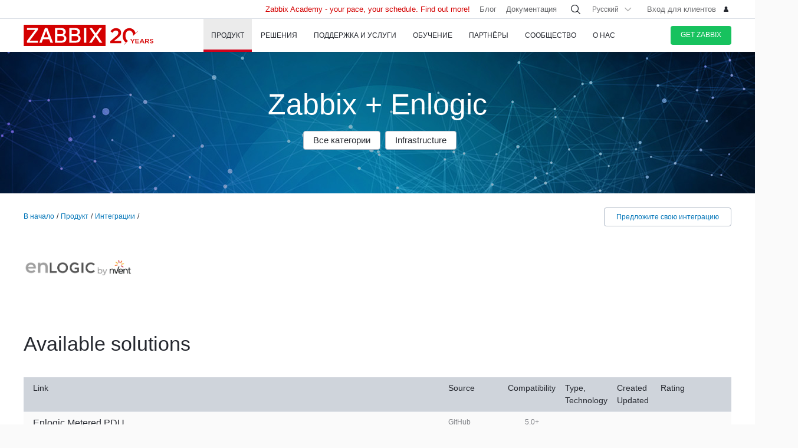

--- FILE ---
content_type: text/html
request_url: https://www.zabbix.com/ru/integrations/enlogic
body_size: 17807
content:
<!DOCTYPE html>
<html lang='ru'>
 <head>
  
<meta charset="utf-8">
  
<title> Enlogic monitoring and integration with Zabbix</title>
  



<link rel="canonical" href="https://www.zabbix.com/ru/integrations/enlogic" />
 
  

<link rel="alternate" hreflang='en' href="/integrations/enlogic" />
<link rel="alternate" hreflang='ja' href="/jp/integrations/enlogic" />
<link rel="alternate" hreflang='zh' href="/cn/integrations/enlogic" /> 
<link rel="alternate" hreflang='es' href="/la/integrations/enlogic" /> 
<link rel="alternate" hreflang="pt" href="/br/integrations/enlogic" /> 
<link rel="alternate" hreflang="de" href="/de/integrations/enlogic" /> 
<link rel="alternate" hreflang="fr" href="/fr/integrations/enlogic" /> 
<link rel="alternate" hreflang="cz" href="/cz/integrations/enlogic" /> 

	<script>
		window.PAGE_LANGUGAE = 'ru';
	</script>

	<!-- Google Tag Manager -->
<script>(function(w,d,s,l,i){w[l]=w[l]||[];w[l].push({'gtm.start':
new Date().getTime(),event:'gtm.js'});var f=d.getElementsByTagName(s)[0],
j=d.createElement(s),dl=l!='dataLayer'?'&l='+l:'';j.async=true;j.src=
'https://www.googletagmanager.com/gtm.js?id='+i+dl;f.parentNode.insertBefore(j,f);
})(window,document,'script','dataLayer','GTM-KRBT62P');</script>
<!-- End Google Tag Manager -->

<link rel="shortcut icon" href="https://assets.zabbix.com/img/favicon.ico"/>


<link href="https://assets.zabbix.com/dist/app.6a643f039fc56a1b32e1.css" rel="stylesheet" type="text/css">

<script src="https://assets.zabbix.com/dist/app.370c71c2703a2011462f.js"></script>

<meta name="format-detection" content="telephone=no">
<meta name="viewport" content="width=device-width, initial-scale=1, maximum-scale=1, user-scalable=no">
<meta name="theme-color" content="#23262D">

<link rel="apple-touch-icon" sizes="120x120" href="https://assets.zabbix.com/img/apple-touch-icon-120x120-precomposed.png">
<link rel="apple-touch-icon" sizes="76x76" href="https://assets.zabbix.com/img/apple-touch-icon-152x152-precomposed.png">
<link rel="apple-touch-icon" sizes="152x152" href="https://assets.zabbix.com/img/apple-touch-icon-152x152-precomposed.png">
<link rel="apple-touch-icon" sizes="180x180" href="https://assets.zabbix.com/img/apple-touch-icon-180x180-precomposed.png">


<link href="https://assets.zabbix.com/css/markup.css" rel="stylesheet" type="text/css">
  

</head>

<body class="with-header">
  
<!-- Google Tag Manager (noscript) -->
<noscript><iframe src="https://www.googletagmanager.com/ns.html?id=GTM-KRBT62P"
height="0" width="0" style="display:none;visibility:hidden"></iframe></noscript>
<!-- End Google Tag Manager (noscript) -->
  
<header id="header">

  	<div class="header-language" style="display: none">
    <div class="header-language__bar">
        <div class="w container">
            <form id="language" action="./">
                <div id="language_title" class="header-language__title">Выберите язык сайта по-умолчанию</div>
                <dl class="language-select">
                    <dt class="language-select__title">
                        <a id="language_toggle" class="js_autohide inherit language-select__anchor" href="#select" data-selector="#language_options">
                          <img class="language-select__icon" src="https://assets.zabbix.com/img/icons/flag_en.svg" alt="en">
                          English
                        </a>
                    </dt>
                    <dd id="language_options" class="language-select__dropdown hidden">
                        <ul class="language-select__list">
                            <li class="language-select__item">
                                <label class="language-select__label">
                                    <input class="language-select__input" type="radio" name="lang" value="jp">
                                    <img class="language-select__icon" src="https://assets.zabbix.com/img/icons/flag_jp.svg" alt="jp">
                                    日本語
                                </label>
                            </li>
                            <li class="language-select__item">
                                <label class="language-select__label">
                                    <input class="language-select__input" type="radio" name="lang" value="cn">
                                    <img class="language-select__icon" src="https://assets.zabbix.com/img/icons/flag_cn.svg" alt="cn">
                                    中文
                                </label>
                            </li>
                            <li class="language-select__item">
                                <label class="language-select__label">
                                    <input class="language-select__input" type="radio" name="lang" value="en">
                                    <img class="language-select__icon" src="https://assets.zabbix.com/img/icons/flag_en.svg" alt="en">
                                    English
                                </label>
                            </li>
                            <li class="language-select__item">
                                <label class="language-select__label">
                                    <input class="language-select__input" type="radio" name="lang" value="ru">
                                    <img class="language-select__icon" src="https://assets.zabbix.com/img/icons/flag_ru.svg" alt="ru">
                                    Русский
                                </label>
                            </li>
                          	<li class="language-select__item">
                                <label class="language-select__label">
                                    <input class="language-select__input" type="radio" name="lang" value="la">
                                    <img class="language-select__icon" src="https://assets.zabbix.com/img/icons/flag_es.svg" alt="la">
									Español&nbsp;(Latinoamérica)
                                </label>
                            </li>
                          	<li class="language-select__item">
                                <label class="language-select__label">
                                    <input class="language-select__input" type="radio" name="lang" value="br">
                                    <img class="language-select__icon" src="https://assets.zabbix.com/img/icons/flag_br.svg" alt="br">
                                    Português&nbsp;(América&nbsp;Latina)
                                </label>
                            </li>
                          
                          	<li class="language-select__item">
                                <label class="language-select__label">
                                    <input class="language-select__input" type="radio" name="lang" value="de">
                                    <img class="language-select__icon" src="https://assets.zabbix.com/img/icons/flags/21x15/svg/DE.svg" alt="de">
                                    Deutsch
                                </label>
                            </li>
                          	<li class="language-select__item">
                                <label class="language-select__label">
                                    <input class="language-select__input" type="radio" name="lang" value="fr">
                                    <img class="language-select__icon" src="https://assets.zabbix.com/img/icons/flags/21x15/svg/FR.svg" alt="fr">
                                    Français
                                </label>
                            </li>
                          	<li class="language-select__item">
                                <label class="language-select__label">
                                    <input class="language-select__input" type="radio" name="lang" value="cz">
                                    <img class="language-select__icon" src="https://assets.zabbix.com/img/icons/flags/21x15/svg/CZ.svg" alt="cz">
                                    Čeština
                                </label>
                            </li>
                        </ul>
                    </dd>
                </dl>
                <button type="button" id="language_button" class="button button-red button-s">Подтвердить</button>
            </form>
        </div>
    </div>
    <script>
        (function(){
            var translates = {
                en: {
                    title: 'Select a default site language',
                    button: 'Confirm'
                },
                ru: {
                    title: 'Выберите язык сайта по-умолчанию',
                    button: 'Подтвердить'
                },
                jp: {
                    title: 'デフォルトのサイト言語を選択してください',
                    button: '確認する'
                },
                cn: {
                    title: '选择默认的网站语言',
                    button: '确认'
                },
                la: {
                    title: 'Seleccione un idioma predeterminado del sitio',
                    button: 'Confirme'
                },
                br: {
                    title: 'Selecione um idioma padrão do site',
                    button: 'Confirme'
                },
                de: {
                    title: 'Select a default site language',
                    button: 'Confirm'
                },
                fr: {
                    title: 'Select a default site language',
                    button: 'Confirm'
                },
                cz: {
                    title: 'Select a default site language',
                    button: 'Confirm'
                },
            };
            var $toggle          = $('#language_toggle'),
                $dropdown        = $('#language_options'),
                $language_title  = $('#language_title'),
                $language_button = $('#language_button')

            $('#language_options input').click(function(event){
                var $input = $(this);

                $toggle.html($input.parent().text());
                $toggle.prepend($input.next('img').clone());
                $toggle.removeClass('active js_autohide');
                $dropdown.addClass('hidden');
                $language_title.text(translates[this.value].title);
                $language_button.text(translates[this.value].button);
            });
            $toggle.click(function(event){
                event.preventDefault();

                if ($toggle.hasClass('active')) {
                    $toggle.removeClass('active js_autohide');
                    $dropdown.addClass('hidden');
                } else {
                    $toggle.addClass('active js_autohide');
                    $dropdown.removeClass('hidden');
                }
            });
        })();
    </script>
</div>

	<div class="header-main">
		<a class="logo" href="/ru/index">Zabbix</a>
				<a class="js_nav action action-l i i-menu i-only hidden" href="#navigation"></a>
	</div>

	<div id="navigation" class="header-nav hidden">
		<div class="w">
			<nav class="nav-main">
				<ul class="nav-list">
                  
<style>
.nav-group .no-link p {
  color: #6b6c6f;
  font-size: 15px;
  text-decoration: none;
  line-height: 1.5;
}      
.nav-group .no-link span {
  line-height: 1.5;
}
.nav-group .rect.no-link {
    margin-top: 4px;
}
</style>
                  
<style>     
@media only screen and (min-width: 768px) {
.subnav-grid {
    padding: 24px 0 48px;
}
.subnav .rect {
    margin-top: 8px;
}
.training-courses.list .rect {
  margin-top: 8px;
}
.nav-group .rect>a>span {
    text-transform: none;
}
.nav-group .rect>span {
    color: #25282F;
  	font-size: 16px;
    text-transform: none;
}
.nav-group .rect>a {
    background: 0 0;
    padding: 4px 20px 5px 32px;
}
.nav-group li {
    padding: 6px 0 0;
  	margin-top: 12px;
}
.rect>a>span {
    height: 70px;
}
.rect-login>a:before {
	background-position: 5px -2px;
}
.nav-group [class*="rect-"] > a:before {
    content: "";
    display: inline-block;
    width: 20px;
    height: 20px;
    background-repeat: no-repeat;
    background-size: 20px auto;
  	background-image: url('https://assets.zabbix.com/img/icons/menu/20x20_sprite.svg');
  	background-position-x: 0;
}
  
	.nav-group .rect-industries > a:before {  background-position-y: 0px;}
	.nav-group .rect-demo > a:before {  background-position-y: -380px;}
	.nav-group .rect-cloud > a:before {  background-position-y: -120px;}
	.nav-group .rect-features > a:before {  background-position-y: -20px;}
	.nav-group .rect-integrations > a:before {  background-position-y: -280px;}
	.nav-group .rect-documentation > a:before {  background-position-y: -160px;}
	.nav-group .rect-enterprise-appliance > a:before {  background-position-y: -420px;}
	.nav-group .rect-case-studies > a:before {  background-position-y: -460px;}
	.nav-group .rect-enterprise-monitoring > a:before {  background-position-y: -240px;}
	.nav-group .rect-nis2 > a:before {  background-position-y: -400px;}
	.nav-group .rect-support > a:before {  background-position-y: -260px;}
	.nav-group .rect-msp > a:before {  background-position-y: -260px;}
	.nav-group .rect-prof-services > a:before {  background-position-y: -660px;}
	.nav-group .rect-login > a:before {  background-position-y: -420px;}
	.nav-group .rect-training-overview > a:before {  background-position-y: -480px;}
	.nav-group .rect-training-core > a:before {  background-position-y: -500px;}
	.nav-group .rect-training-user > a:before {  background-position-y: -600px;}
	.nav-group .rect-training-specialist > a:before {  background-position-y: -580px;}
	.nav-group .rect-training-professional > a:before {  background-position-y: -560px;}
	.nav-group .rect-training-expert > a:before {  background-position-y: -540px;}
	.nav-group .rect-training-extra > a:before {  background-position-y: -620px;}
	.nav-group .rect-training-upgrade > a:before {  background-position-y: -640px;}
	.nav-group .rect-training-exams > a:before {  background-position-y: -520px;}
	.nav-group .rect-training > a:before {  background-position-y: -420px;}
	.nav-group .rect-training_x01_api > a:before {  background-position-y: -740px;}
	.nav-group .rect-training_x02_preprocessing > a:before {  background-position-y: -680px;}
	.nav-group .rect-training_x03_security > a:before {  background-position-y: -760px;}
	.nav-group .rect-training_x04_problem_detection > a:before {  background-position-y: -700px;}
	.nav-group .rect-training_x05_snmp > a:before {  background-position-y: -720px;}
	.nav-group .rect-training_x06_database > a:before {  background-position-y: -780px;}
	.nav-group .rect-training_x07_visualization > a:before {  background-position-y: -820px;}
	.nav-group .rect-training-exam-apply > a:before {  background-position-y: -800px;}
	.nav-group .rect-training-academy > a:before {  background-position-y: -840px;}
	.nav-group .rect-webinar > a:before {  background-position-y: -420px;}
	.nav-group .rect-partners > a:before {  background-position-y: -340px;}
	.nav-group .rect-become-partner > a:before {  background-position-y: -360px;}
	.nav-group .rect-partners-map > a:before {  background-position-y: -200px;}
	.nav-group .rect-distributors > a:before {  background-position-y: -220px;}
	.nav-group .rect-community > a:before {  background-position-y: -340px;}
	.nav-group .rect-events > a:before {  background-position-y: -300px;}
	.nav-group .rect-newsletter > a:before {  background-position-y: -180px;}
	.nav-group .rect-forum > a:before {  background-position-y: -100px;}
	.nav-group .rect-blog > a:before {  background-position-y: -460px;}
	.nav-group .rect-webinars > a:before {  background-position-y: -380px;}
	.nav-group .rect-bugs_features > a:before {  background-position-y: -420px;}
	.nav-group .rect-contribution > a:before {  background-position-y: -40px;}
	.nav-group .rect-developers > a:before {  background-position-y: -140px;}
	.nav-group .rect-education > a:before {  background-position-y: -480px;}
	.nav-group .rect-company > a:before {  background-position-y: -80px;}
	.nav-group .rect-pr > a:before {  background-position-y: -380px;}
	.nav-group .rect-customers > a:before {  background-position-y: -220px;}
	.nav-group .rect-privacy > a:before {  background-position-y: -400px;}
	.nav-group .rect-trademark > a:before {  background-position-y: -320px;}
	.nav-group .rect-strategic-partnership > a:before {  background-position-y: -420px;}
	.nav-group .rect-contact > a:before {  background-position-y: -440px;}
	.nav-group .rect-career > a:before {  background-position-y: -60px;}

.nav-group .menu-tag-red, .footer .menu-tag-red  {
  color: #FFF;
  font-size: 14px;
  font-family: GothamProRegular, sans-serif;
  line-height: 24px;
  border-radius: 4px;
  background: #D40000;
  padding: 2px 6px;
}
.footer .menu-tag-red  {
  font-size: 12px;
  line-height: 20px;
}
.nav-group dd.space-left {
  padding-left: 32px;
}

.nav-group .rect.hoverable:hover {
  background: #fff;
  border-radius: 4px;
  margin: 0 16px 0 -12px;
  padding: 4px 04px 12px;
  position: relative;
  display: inline-block;
}
.nav-group .rect.hoverable, .nav-group .rect.hoverable:hover {
  margin: 0 16px 0 -12px;
  padding: 4px 0 4px 12px;
}
.nav-group .rect.hoverable.active::after,
.nav-group .rect.hoverable:hover::after
  {
  content: "";
  position: absolute;
  top: 50%;
  right: -20px;                   
  transform: translateY(-50%);
  width: 0;
  height: 0;
  border-top: 20px solid transparent;
  border-bottom: 20px solid transparent;
  border-left: 20px solid #ffffff; 
}

.nav-group .rect.hoverable.active  {
  background: #fff;
  border-radius: 4px;
  margin: 0 16px 0 -12px;
  padding: 4px 0 4px 12px;
  position: relative;
  display: inline-block;
}
.nav-group.active {
 background: #fff;
  border-radius: 4px;
  margin: -4px 0 0 -12px;
  padding: 4px 4px 4px 12px;
}
}
</style>
                  
					<li class="nav-item hoverable">
						<a class="js_nav_anchor nav-anchor with-subnav nav-anchor-active" href="/ru/features">
							<span>Продукт</span>
						</a>                      
						<div class="subnav hidden">
							<div class="w">
								<div class="grid subnav-grid">
                                  
                                  										                                  	                                  
									<div class="span span-5 tablet-span-6"> 
										<dl class="nav-group"> 
											<div class="rect no-link mobile-hidden">
                                                  <span>Explore Zabbix</span>
                                        	</div>
											<div class="rect rect-demo">
                                            	<a href="/ru/demo" class="red">
                                                  <span>Zabbix Overview & Demo</span>
                                                  <p>Get a quick technical overview of Zabbix and watch a demo</p>
                                              	</a>
                                        	</div>
											<div class="rect rect-cloud">
                                            	<a href="/ru/cloud" class="red">
                                                  <span>Zabbix Cloud&nbsp;<span class="menu-tag-red">Free trial</span></span>
                                                  <p>Deploy a Zabbix instance with only a few clicks</p>
                                              	</a>
                                        	</div>
											<div class="rect rect-features">
                                            	<a href="/ru/features" class="red">
                                                  <span>Функции Zabbix</span>
                                                  <p>Узнайте, как Zabbix собирает, обрабатывает и визуализирует данные</p>
                                              	</a>
                                        	</div>
											<div class="rect rect-integrations">
                                            	<a href="/ru/integrations" class="red">
                                                  <span>Интеграции</span>
                                                  <p>Изучите список шаблонов мониторинга и интеграций</p>
                                              	</a>
                                        	</div>
											<div class="rect rect-documentation">
                                            	<a href="/ru/manuals" class="red">
                                                  <span>Документация</span>
                                                  <p>Руководство по установке, настройке и запуску Zabbix</p>
                                              	</a>
                                        	</div>
										</dl>
									</div>
                                  										<div class="span span-3 tablet-span-6">
										<dl class="nav-group">
                                          	<div class="rect no-link mobile-hidden">
                                                  <span>Возможности</span>
                                                                                          	</div>

                                                  <dd>
                                                      <ul>
                                                          <li><a href="/ru/network_monitoring">Network</a></li>
                                                          <li><a href="/ru/server_monitoring">Server</a></li>
                                                          <li><a href="/ru/cloud_monitoring">Cloud</a></li>
                                                          <li><a href="/ru/container_monitoring">Container</a></li>
                                                          <li><a href="/ru/vmware_monitoring">VMware</a></li>
                                                          <li><a href="/ru/windows_monitoring">Windows</a></li>
                                                          <li><a href="/ru/iot_monitoring">IoT</a></li>
                                                          <li><a href="/ru/log_monitoring">Log</a></li>
                                                          <li><a href="/ru/integrations?cat=applications">Applications</a></li>
                                                          <li><a href="/ru/integrations?cat=services">Services</a></li>
                                                          <li><a href="/ru/integrations?cat=databases">Database</a></li>
                                                          <li><a href="/ru/capabilities">All capabilities</a></li>
                                                      </ul>
                                                  </dd>

										</dl>
									</div>
									<div class="span span-3 tablet-span-4">
										<dl class="nav-group">
                                          	<div class="rect no-link mobile-hidden">
                                                  <span>О продукте</span>
                                                                                          	</div>
											<dd>
												<ul>
                                                  														<li><a href="/ru/whats_new_7_4">What's new in Zabbix 7.4</a></li>
													<li><a href="/ru/release_notes">Заметки о выпуске</a></li>
													<li><a href="/ru/screenshots">Снимки экрана</a></li>
													<li><a href="/ru/requirements">Требования к системе</a></li>
													<li><a href="/ru/life_cycle_and_release_policy">Жизненный цикл и политика релизов</a></li>
                                                  	<li><a href="/ru/zabbix_security_policy">Политика безопасности</a></li>
                                                  	<li><a href="/ru/security_advisories">Советы по безопасности и CVE</a></li>
													<li><a href="/ru/roadmap">План развития</a></li>
																										<li><a href="/ru/license">Лицензия</a></li>
                                                  	<li><a href="https://support.zabbix.com/secure/Dashboard.jspa">Баги и новая функциональность</a></li>
												</ul>
											</dd>
										</dl>
									</div>
                                    <div class="span span-5 tablet-hidden mobile-hidden">
                                          <style>
.menu-banner {
  border-radius: 4px;
  background: #FFF;
  margin-top: 16px;
  padding: 24px;
  font-size: 16px;
}
.menu-banner h4 {
  font-size: 16px;
}
.menu-banner img {
  margin: 24px 0;
}
</style>

<div>



    
        
        
        
    		  <div> <!-- all countries: show::  ignore:: -->
					
			<div class="menu-banner text">

													              	              		<h4 class="b">Zabbix 7.4 - Less work. More depth.</h4>
Upgrade to the latest version.
				              
      			      					              			      			              
				<a href="/ru/whats_new_7_4">
				  <img width="330" src="https://assets.zabbix.com/img/banners//7.4/zabbix_7_4_design-concept_menu.svg" alt="What’s new →">
				</a>
								  <a href="/ru/whats_new_7_4">What’s new →</a>
							</div>
		  </div> 
        
    
</div>
                                    </div> 
								</div>
								<ul class="grid subbar hidden desktop-hidden mobile-hidden">
									<li class="span span-8"><a href="/ru/download"><span class="s s-download">Скачать Zabbix</span></a></li>
									<li class="span span-8"><a href="/ru/features">Обзор продукта</a></li>
								</ul>
							</div>
						</div>
					</li>
                  
                  
                  
<li class="nav-item hoverable">
						<a class="js_nav_anchor nav-anchor with-subnav " href="/ru/solutions">
							<span>Решения</span>
						</a>
						<div class="subnav hidden">
							<div class="w">
								<div class="grid subnav-grid">
									<div class="span span-5 tablet-span-8"> 
										<dl class="nav-group"> 
											<div class="rect rect-case-studies">
                                            	<a href="/ru/case_studies" class="red">
                                                  <span>Опыт клиентов</span>
                                                  <p>Вдохновляющие примеры внедрения Zabbix другими компаниями</p>
                                              	</a>
                                        	</div>
											<div class="rect rect-enterprise-monitoring">
                                            	<a href="/ru/enterprise_monitoring" class="red">
                                                  <span>Крупные инфраструктуры</span>
                                                  <p>Zabbix - решение корпоративного уровня, оптимизированное для высокой производительности и безопасности</p>
                                              	</a>
                                        	</div>
											<div class="rect rect-nis2">
                                            	<a href="/ru/nis2" class="red">
                                                  <span>NIS2 Compliance</span>
                                                  <p>How Zabbix helps meet the latest security standards</p>
                                              	</a>
                                        	</div>
										</dl>
									</div>
									
									<div class="span span-5 tablet-span-8">
										<dl class="nav-group">

											<div class="rect no-link mobile-hidden">
                                                <span>Solutions for Your Industry</span>
                                                <p>Zabbix helps customers across multiple verticals provide consistent, quality service</p>
                                        	</div>
                                          
                                            <dd class="">
                                                <ul>
                                                    <li><a href="/ru/banking_and_finance">Банки и финансы</a></li>
                                                    <li><a href="/ru/energy_and_chemicals">Химическая и Энергетика</a></li>
                                                    <li><a href="/ru/healthcare_and_medicine">Здравоохранение</a></li>
                                                    <li><a href="/ru/broadcasting_and_telecom">IT и Телекоммуникации</a></li>
                                                  	<li><a href="/ru/it">Information Technology</a></li>
                                                    <li><a href="/ru/retail">Торговля</a></li>
                                                    <li><a href="/ru/aerospace">Аэрокосмическая</a></li>
                                                    <li><a href="/ru/education">Образование</a></li>
                                                    <li><a href="/ru/government">Госуправление</a></li>
                                                    <li><a href="/ru/marketing">Маркетинг</a></li>
                                                  	<li><a href="/ru/solutions">All industries</a></li>
                                                </ul>
                                            </dd>
										</dl>
									</div>
									<div class="span span-1 tablet-span-1">
                                  	</div>
                                  	                                      <div class="span span-5 tablet-hidden mobile-hidden">
                                        	<style>
.menu-banner {
  border-radius: 4px;
  background: #FFF;
  margin-top: 16px;
  padding: 24px;
  font-size: 16px;
}
.menu-banner h4 {
  font-size: 16px;
}
.menu-banner img {
  margin: 24px 0;
}
</style>

<div>



    
        
        
        
        
    		  <div> <!-- all countries: show::  ignore:: -->
					
			<div class="menu-banner text">

													              	              		<h4 class="b">
Try Zabbix Cloud with a free trial
</h4>
Deploy Zabbix easily!
				              
      			      					              			      			              
				<a href="/ru/cloud">
				  <img width="330" src="https://assets.zabbix.com/img/banners/cloud_menu_320x185.png" alt="Find out more →">
				</a>
								  <a href="/ru/cloud">Find out more →</a>
							</div>
		  </div> 
    
</div>
                                      </div> 
                                  	                                  
								</div>
								<ul class="grid subbar hidden desktop-hidden mobile-hidden">
									<li class="span span-8"><a href="/ru/download"><span class="s s-download">Скачать Zabbix</span></a></li>
									<li class="span span-8"><a href="/ru/features">Обзор продукта</a></li>
								</ul>
							</div>
						</div>
					</li>
                  
                  
<li class="nav-item hoverable">
						<a class="js_nav_anchor nav-anchor with-subnav " href="/ru/services">
							<span>Поддержка и Услуги</span>
						</a>
						<div class="subnav hidden">
							<div class="w">
								<div class="grid subnav-grid">
                                  


									<div class="span span-5 tablet-span-8">
										<dl class="nav-group">
                                        	<div class="rect rect-prof-services">
                                            	<a href="/ru/services" class="red">
                                                  <span>Все услуги</span>
                                                  <p>Широкий выбор профессиональных услуг - от консалтинга до решения "под ключ"</p>
                                              	</a>
                                        	</div>
											<dd class="space-left">
												<ul>
													<li><a href="/ru/consulting">Консалтинг</a></li>
													<li><a href="/ru/turn_key_solution">Решения «под ключ»</a></li>
													<li><a href="/ru/template_building_services">Создание шаблонов</a></li>
													<li><a href="/ru/upgrade_services">Обновление</a></li>
													<li><a href="/ru/development_services">Услуги разработки</a></li>
																										<li><a href="/ru/integration_services">Услуги интеграции</a></li>
                                                  	<li><a href="/ru/migration_services">Migration</a></li>
												</ul>
											</dd>
										</dl>
									</div>
                                  	<div class="span span-1 tablet-hidden">
                                  	</div>
									<div class="span span-5 tablet-span-8"> 
										<dl class="nav-group"> 
											<div class="rect rect-support">
                                            	<a href="/ru/support" class="red">
                                                  <span>Техническая поддержка&nbsp;<span class="menu-tag-red">24/7 help</span></span>
                                                  <p>Положитесь на оперативную помощь и устранение проблем технической командой Zabbix</p>
                                              	</a>
                                                                                        	</div>
										</dl>
										<dl class="nav-group"> 
											<div class="rect rect-prof-services">
                                            	<a href="/ru/msp" class="red">
                                                  <span>Zabbix for MSP</span>
                                                  <p>Zabbix as a technical support service for Managed Service Providers</p>
                                              	</a>

                                        	</div>
                                            <dd class="space-left">
                                                <ul>
                                                    <li><a href="/ru/msp#support_tiers">Technical Support for MSP</a></li>
                                                </ul>
                                            </dd>
										</dl>
									</div>
                                  	<div class="span span-1 tablet-hidden">
                                  	</div>
									<div class="span span-4 tablet-hidden">
										<div class="rect rect-login tablet-hidden" style="margin-top: 16px;">
											<a href="https://support.zabbix.com/servicedesk" class="red"><span>Вход для клиентов</span></a>
										</div>
									</div>
                                    								</div>
								<ul class="grid subbar hidden desktop-hidden mobile-hidden">
									<li class="span span-8"><a href="/ru/download"><span class="s s-download">Скачать Zabbix</span></a></li>
									<li class="span span-8"><a href="/ru/features">Обзор продукта</a></li>
								</ul>
							</div>
						</div>
					</li>
                  
                  
<li class="nav-item hoverable training">
						<a class="js_nav_anchor nav-anchor with-subnav " href="/ru/training">
							<span>Обучение</span>
						</a>
						<div class="subnav hidden">
							<div class="w">
								<div class="grid subnav-grid">
									<div class="span span-5 tablet-span-5"> 
										<dl class="nav-group"> 
                                            <div class="rect rect-training-overview">
                                                <a href="/ru/training" class="red">
                                                  <span>Обзор курсов</span>
                                                  <p>Освойте мониторинг с Zabbix под руководством опытного тренера</p>
                                                </a>
                                            </div>
                                            <dd class="space-left">
                                                <ul>
                                                    <li><a href="/ru/training?full_list=true#training_schedule">Расписание</a></li>
                                                                                                                                                                                                                                                                        <li><a href="/ru/training#faq">Часто задаваемые вопросы</a></li>
                                                    <li><a href="/ru/certificate_check">Проверка сертификата</a></li>
                                                    <li><a href="/ru/forms/training_application_form">Записаться на курс</a></li>
                                                </ul>
                                            </dd>
                                      	</dl>
                                      	<dl class="nav-group"> 
                                            <div class="rect rect-training-academy">
                                                <a href="https://academy.zabbix.com" class="red" target="_blank">
                                                  <span>Zabbix Academy&nbsp;<span class="menu-tag-red">New</span></span>
                                                  <p>Your pace. Your schedule. Learn Zabbix your way.</p>
                                                </a>
                                            </div>
										</dl>
									</div>

                                  	<div class="span span-1 tablet-hidden"> 
                                  	</div>
                                  
									                                    <div class="span span-5 tablet-span-5 training-groups" >
                                      <dl class="nav-group">
                                        <div class="rect hoverable rect-training-core active">
                                          <a href="/ru/training_courses_core" class="red">
                                            <span>Курсы</span>
                                            <p>Многоуровневая программа дает пошаговые практические знания</p>
                                          </a>
                                        </div>
                                        <div class="rect hoverable rect-training-upgrade ">
                                          <a href="/ru/training_courses_upgrade" class="red">
                                            <span>Upgrade Courses</span>
                                            <p>Get up to speed with the latest Zabbix LTS features in just one day</p>
                                          </a>
                                        </div>
                                        <div class="rect hoverable rect-training-extra ">
                                          <a href="/ru/training_courses_extra" class="red">
                                            <span>Спецкурсы</span>
                                            <p>Однодневные интенсивы для глубокого изучения одной конкретной темы</p>
                                          </a>
                                        </div>
                                        <div class="rect hoverable rect-training-exams">
                                          <a href="/ru/exams" class="red">
                                            <span>Экзамены</span>
                                            <p>Подтвердите свои знания, пройдя тест и получив официальный сертификат</p>
                                          </a>
                                        </div>
                                      </dl>
                                    </div>

                                    <div class="span span-5 tablet-hidden mobile-hidden training-banner">
                                        <style>
.menu-banner {
  border-radius: 4px;
  background: #FFF;
  margin-top: 16px;
  padding: 24px;
  font-size: 16px;
}
.menu-banner h4 {
  font-size: 16px;
}
.menu-banner img {
  margin: 24px 0;
}
</style>

<div>



    
        
    		  <div> <!-- all countries: show::  ignore:: -->
					
			<div class="menu-banner text">

													              	              		<h4 class="b">
Zabbix Academy is launched!
</h4>
Your pace. Your schedule.
				              
      			      					              			      			              
				<a href="https://academy.zabbix.com">
				  <img width="330" src="https://assets.zabbix.com/img/banners/academy_320x185.jpg" alt="Find out more →">
				</a>
								  <a href="https://academy.zabbix.com">Find out more →</a>
							</div>
		  </div> 
        
        
        
    
</div>
                                    </div>
                                  
																		<div class="span span-5 tablet-span-6 training-courses list">
                                      
										<dl class="nav-group rect-training-core hidden ">
                                          	<div class="rect rect-training-user">
                                                <a href="/ru/training_user" class="red">
                                                  <span>Сертифицированный пользователь</span>
                                                  <p>The first step on the Zabbix training ladder</p>
                                                </a>
                                          	</div>
                                          	<div class="rect rect-training-specialist">
                                                <a href="/ru/training_specialist" class="red">
                                                  <span>Сертифицированный специалист&nbsp;<span class="menu-tag-red">Popular</span></span>
                                                  <p>Perfect for techies managing
Zabbix instances</p>
                                                </a>
                                          	</div>
                                          	<div class="rect rect-training-professional">
                                                <a href="/ru/training_professional" class="red">
                                                  <span>Сертифицированный профессионал</span>
                                                  <p>Boost your utilization
and configuration skills</p>
                                                </a>
                                          	</div>
                                          	<div class="rect rect-training-expert">
                                                <a href="/ru/training_expert" class="red">
                                                  <span>Сертифицированный эксперт</span>
                                                  <p>When you think you know
Zabbix inside and out</p>
                                                </a>
                                          	</div>
                                      	</dl>
                                      
                                      	<dl class="nav-group rect-training-upgrade hidden">
                                          	<div class="rect rect-training-specialist">
                                                <a href="/ru/training_specialist_upgrade" class="red">
                                                  <span>Сертифицированный специалист - Upgrade</span>
                                                  <p>For Certified Specialists who want to keep up with new releases</p>
                                                </a>
                                          	</div>
                                          	<div class="rect rect-training-professional">
                                                <a href="/ru/training_professional_upgrade" class="red">
                                                  <span>Сертифицированный профессионал - Upgrade</span>
                                                  <p>Merge the top features from ZCS and ZCP upgrades</p>
                                                </a>
                                          	</div>
                                          	<div class="rect rect-training-expert">
                                                <a href="/ru/training_expert_upgrade" class="red">
                                                  <span>Certified Expert Upgrade</span>
                                                  <p>Keep your Zabbix Certified Expert certificate up to date</p>
                                                </a>
                                          	</div>
                                      	</dl>
                                          
                                      	<dl class="nav-group rect-training-extra hidden">
											<div class="rect rect-training_x07_visualization">
                                                <a href="/ru/training_x07_visualization" class="red">
                                                  <span>Mastering Zabbix graphs and dashboards&nbsp;<span class="menu-tag-red">New</span></span>
                                                </a>
                                          	</div>
											<div class="rect rect-training_x06_database">
                                                <a href="/ru/training_x06_database" class="red">
                                                  <span>Database Monitoring</span>
                                                </a>
                                          	</div>
                                          	<div class="rect rect-training_x02_preprocessing">
                                                <a href="/ru/training_x02_preprocessing" class="red">
                                                  <span>Улучшенная предобработка значений в Zabbix</span>
                                                </a>
                                          	</div>
                                          	<div class="rect rect-training_x04_problem_detection">
                                                <a href="/ru/training_x04_problem_detection" class="red">
                                                  <span>Комплексное обнаружение проблем и аномалий с помощью Zabbix</span>
                                                </a>
                                          	</div>                                          
                                          	<div class="rect rect-training_x05_snmp">
                                                <a href="/ru/training_x05_snmp" class="red">
                                                  <span>SNMP Monitoring</span>
                                                </a>
                                          	</div>
                                          	<div class="rect rect-training_x01_api">
                                                <a href="/ru/training_x01_api" class="red">
                                                  <span>Автоматизация и интеграция с Zabbix API</span>
                                                </a>
                                          	</div>
                                          	<div class="rect rect-training_x03_security">
                                                <a href="/ru/training_x03_security" class="red">
                                                  <span>Расширенное управление безопасностью в Zabbix</span>
                                                </a>
                                          	</div>
                                      	</dl>
                                          
										<dl class="nav-group rect-training-exams bottom">
                                          	<div class="rect rect-training-user">
                                                <a href="/ru/exam_zcu" class="red">
                                                  <span>Сертифицированный пользователь</span>
                                                </a>
                                          	</div>
                                          	<div class="rect rect-training-specialist">
                                                <a href="/ru/exam_zcs" class="red">
                                                  <span>Сертифицированный специалист</span>
                                                </a>
                                          	</div>
                                          	<div class="rect rect-training-professional">
                                                <a href="/ru/exam_zcp" class="red">
                                                  <span>Сертифицированный профессионал</span>
                                                </a>
                                          	</div>
                                          	<div class="rect rect-training-exam-apply">
                                                <a href="/ru/forms/training_exam_application_form" class="red">
                                                  <span>Записаться на экзамен</span>
                                                </a>
                                          	</div>
                                      	</dl>

									</div>

								</div>
								<ul class="grid subbar hidden desktop-hidden mobile-hidden">
									<li class="span span-8"><a href="/ru/download"><span class="s s-download">Скачать Zabbix</span></a></li>
									<li class="span span-8"><a href="/ru/features">Обзор продукта</a></li>
								</ul>
							</div>
						</div>
					</li>


<script>

/* Show / hide course lists on hover ---------------------------------------- */
document.addEventListener('DOMContentLoaded', () => {

  const leftColumn      = document.querySelector('.training-groups');
  const coursesListWrap = document.querySelector('.training-courses.list');
  if (!leftColumn || !coursesListWrap) return;

  const leftCards       = leftColumn.querySelectorAll('.rect.hoverable');
  const defaultCard     = leftCards[0];
  const allCourseLists  = coursesListWrap.querySelectorAll('dl.nav-group');

  // NEW: banner element to toggle
  const trainingBanner  = document.querySelector('.span.span-5.tablet-hidden.mobile-hidden.training-banner');

  // Helpers

  // Set wrapper vertical-align according to the active <dl>
  const updateWrapperAlign = (activeDl) => {
    if (!activeDl) return;                       // safety guard
    if (activeDl.classList.contains('bottom')) {
      coursesListWrap.style.verticalAlign = 'bottom';
    } else {
      coursesListWrap.style.verticalAlign = 'top';
    }
  };

  const clearActiveCards = () =>
    leftCards.forEach(c => c.classList.remove('active'));

  const hideAllLists = () =>
    allCourseLists.forEach(dl => {
      dl.classList.add('hidden');
      dl.classList.remove('active');
    });

  const showDefault = () => {
    hideAllLists();
    leftCards.forEach(card => card.classList.remove('active'));
    // NEW: reveal banner when returning to default state
    if (trainingBanner) trainingBanner.classList.remove('hidden');
  };
  showDefault();

  // Hover logic for cards in the left column
  leftCards.forEach(card => {
    card.addEventListener('pointerenter', () => {
      const marker = [...card.classList].find(c => c.startsWith('rect-training-'));
      if (!marker) return;

      clearActiveCards();
      card.classList.add('active');

      hideAllLists();
      const targetDl = coursesListWrap.querySelector(`dl.${marker}`);
      if (targetDl) {
        targetDl.classList.remove('hidden');
        targetDl.classList.add('active');
        updateWrapperAlign(targetDl);
      }

      // NEW: hide banner while hovering any .rect.hoverable
      if (trainingBanner) trainingBanner.classList.add('hidden');
    });
  });

  // Restore default ONLY when pointer is outside BOTH columns
  const restoreDefaultIfNeeded = () => {
    setTimeout(() => {
      const overLeft  = leftColumn.matches(':hover');
      const overRight = coursesListWrap.matches(':hover');
      if (!overLeft && !overRight) showDefault(); // showDefault will also unhide the banner
    }, 0);
  };

  leftColumn.addEventListener('mouseleave',      restoreDefaultIfNeeded);
  coursesListWrap.addEventListener('mouseleave', restoreDefaultIfNeeded);
});
</script>

                  
<li class="nav-item hoverable">
						<a class="js_nav_anchor nav-anchor with-subnav " href="/ru/partners">
							<span>Партнёры</span>
						</a>
						<div class="subnav hidden">
							<div class="w">
								<div class="grid subnav-grid">
									<div class="span span-5 tablet-span-8"> 
										<dl class="nav-group"> 
                                        <div class="rect rect-partners">
                                                                                            <a href="/ru/partners" class="red"><span>Партнёрская программа</span><p>Партнерская сеть, обеспечивающая поддержку и обучение по всему миру</p></a>
                                                                                    </div>
                                        <div class="rect rect-become-partner">
                                            <a href="/ru/partnership" class="red">
                                              <span>Станьте партнёром</span>
                                              <p>Присоединяйтесь и получите международно признанный статус и поддержку от Zabbix</p>
                                            </a>
                                        </div>
                                        <dd class="space-left">
                                            <ul>
                                                <li><a href="/ru/forms/become_partner">Partner Application form</a></li>
                                            </ul>
                                        </dd> 
										</dl>
                                      
									</div>
                                  	<div class="span span-1 tablet-hidden">
                                  	</div>
									<div class="span span-5 tablet-span-8"> 
										<dl class="nav-group"> 
                                        
                                                                                  	<div class="rect rect-partners-map">
                                            	<a href="/ru/partners#map_of_partners" class="red"><span>Карта партнёров</span><p>Используйте геокарту, чтобы найти ближайшего партнера Zabbix</p></a>
                                          	</div>
                                                                                  
                                        <dd class="space-left">
                                            <ul>
                                                <li><a href="/ru/partners#partners_list">Find a partner</a></li>
                                              	<li class="mobile-hidden"></li>
                                            </ul>
                                        </dd> 
                                          
                                        <div class="rect rect-distributors">
                                            <a href="/ru/distributors" class="red">
                                              <span>Дистрибьютеры</span>
                                              <p>Поддержка Zabbix в укреплении позиций компании на новых рынках</p>
                                            </a>
                                        </div>
										</dl>
									</div>
                                    <div class="span span-5 tablet-hidden mobile-hidden">
                                       	<style>
.menu-banner {
  border-radius: 4px;
  background: #FFF;
  margin-top: 16px;
  padding: 24px;
  font-size: 16px;
}
.menu-banner h4 {
  font-size: 16px;
}
.menu-banner img {
  margin: 24px 0;
}
</style>

<div>



    
        
        
    		  <div> <!-- all countries: show::  ignore:: -->
					
			<div class="menu-banner text">

													              	              		<h4 class="b">
Become a Zabbix Partner
</h4>
Extend our global network
				              
      			      					              			      			              
				<a href="/ru/partnership">
				  <img width="330" src="https://assets.zabbix.com/img/banners/og/partners2_menu_320x185.jpg" alt="Apply →">
				</a>
								  <a href="/ru/partnership">Apply →</a>
							</div>
		  </div> 
        
        
    
</div>
                                  	</div>
								</div>
								<ul class="grid subbar hidden desktop-hidden mobile-hidden">
									<li class="span span-8"><a href="/ru/download"><span class="s s-download">Скачать Zabbix</span></a></li>
									<li class="span span-8"><a href="/ru/features">Обзор продукта</a></li>
								</ul>
							</div>
						</div>
					</li>

<li class="nav-item hoverable">
						<a class="js_nav_anchor nav-anchor with-subnav " href="/ru/community">
							<span>Сообщество</span>
						</a>
						<div class="subnav hidden">
							<div class="w">
								<div class="grid subnav-grid">

									<div class="span span-5 tablet-span-8"> 
										<dl class="nav-group"> 
                                            <div class="rect no-link mobile-hidden">
                                                  <span>Community Engagement</span>
                                            </div>
											<div class="rect rect-forum">
                                            	<a href="https://www.zabbix.com/forum" class="red">
                                                  <span>Форум</span>
                                                  <p>Присоединяйтесь к сотням активных пользователей, учитесь и помогайте другим</p>
                                              	</a>
                                        	</div>
											<div class="rect rect-contribution">
                                            	<a href="/ru/contribute" class="red">
                                                  <span>Contribute to Zabbix</span>
                                                  <p>Engage with Zabbix - submit plugins, localize content, and more</p>
                                              	</a>
                                        	</div>
											<div class="rect rect-developers">
                                            	<a href="/ru/developers" class="red">
                                                  <span>Разработчики</span>
                                                  <p>Узнайте, как вы можете сделать вклад в разработку Zabbix</p>
                                              	</a>
                                        	</div>
											<div class="rect rect-education">
                                            	<a href="/ru/educational_movement" class="red">
                                                  <span>Educational Movement</span>
                                                  <p>Support for students, professors, and universities</p>
                                              	</a>
                                        	</div>
											<div class="rect rect-community">
                                            	<a href="/ru/community" class="red">
                                                  <span>Сообщество</span>
                                                  <p>Общайтесь с сообществом и совершенствуйте свои знания о Zabbix</p>
                                              	</a>
                                        	</div>
										</dl>
									</div>

									<div class="span span-5 tablet-span-8"> 
										<dl class="nav-group">
											<div class="rect no-link mobile-hidden">
                                                  <span>Learning & Updates</span>
                                            </div>
											<div class="rect rect-events">
                                            	<a href="/ru/events" class="red">
                                                  <span>Мероприятия&nbsp;<span class="menu-tag-red">Meet us</span></span>
                                                  <p>Участвуйте в онлайн и офлайн мероприятиях Zabbix на разных языках</p>
                                              	</a>
                                        	</div>
                                          	<div class="rect rect-webinars">
                                            	<a href="/ru/webinars" class="red">
                                                  <span>Webinars</span>
                                                  <p>Присоединяйтесь к бесплатным вебинарам на разных языках на разные темы о Zabbix</p>
                                              	</a>
                                          	</div>
											<div class="rect rect-blog">
                                            	<a href="https://blog.zabbix.com/" class="red">
                                                  <span>Блог</span>
                                                  <p>Читайте технические инструкции, примеры из практики и обзоры новых функций</p>
                                              	</a>
                                        	</div>
											<div class="rect rect-newsletter">
                                            	<a href="/ru/subscribe" class="red">
                                                  <span>Новостная рассылка</span>
                                                  <p>Подпишитесь на рассылку новостей Zabbix и будьте в курсе последних событий.</p>
                                              	</a>
                                        	</div>

																					</dl>
									</div>
                                  	<div class="span span-1 tablet-hidden">
                                  	</div>
                                    <div class="span span-5 tablet-hidden mobile-hidden">
                                        <style>
.menu-banner {
  border-radius: 4px;
  background: #FFF;
  margin-top: 16px;
  padding: 24px;
  font-size: 16px;
}
.menu-banner h4 {
  font-size: 16px;
}
.menu-banner img {
  margin: 24px 0;
}
</style>

<div>



    
        
    		  <div> <!-- all countries: show::  ignore:: -->
					
			<div class="menu-banner text">

													              	              		<h4 class="b">
Zabbix Academy is launched!
</h4>
Your pace. Your schedule.
				              
      			      					              			      			              
				<a href="https://academy.zabbix.com">
				  <img width="330" src="https://assets.zabbix.com/img/banners/academy_320x185.jpg" alt="Find out more →">
				</a>
								  <a href="https://academy.zabbix.com">Find out more →</a>
							</div>
		  </div> 
        
        
        
    
</div>
                                    </div>
								</div>
								<ul class="grid subbar hidden desktop-hidden mobile-hidden">
									<li class="span span-8"><a href="/ru/download"><span class="s s-download">Скачать Zabbix</span></a></li>
									<li class="span span-8"><a href="/ru/features">Обзор продукта</a></li>
								</ul>
							</div>
						</div>
					</li>

<li class="nav-item hoverable">
						<a class="js_nav_anchor nav-anchor with-subnav " href="/ru/about">
							<span>О нас</span>
						</a>
						<div class="subnav hidden">
							<div class="w">
								<div class="grid subnav-grid">

									<div class="span span-5 tablet-span-8"> 
										<dl class="nav-group"> 
                                            <div class="rect no-link mobile-hidden">
                                                  <span>Policies & Media</span>
                                            </div>
											<div class="rect rect-pr">
                                            	<a href="/ru/pressroom" class="red">
                                                  <span>Пресс-релизы</span>
                                                  <p>Ознакомьтесь с новыми партнерами, релизами и важными событиями</p>
                                              	</a>
                                        	</div>
											<div class="rect rect-trademark">
                                            	<a href="/ru/trademark" class="red">
                                                  <span>Товарно-знаковая политика</span>
                                                  <p>Логотип Zabbix и его использование</p>
                                              	</a>
                                        	</div>
											<div class="rect rect-privacy">
                                            	<a href="/ru/privacy_policy" class="red">
                                                  <span>Политика конфиденциальности</span>
                                                  <p>Изучите юридическую часть</p>
                                              	</a>
                                        	</div>
											<div class="rect rect-strategic-partnership">
                                            	<a href="/ru/strategic_partnership" class="red">
                                                  <span>Стратегическое партнёрство</span>
                                                  <p>Сотрудничество с ведущими ИТ-компаниями</p>
                                              	</a>
                                        	</div>


										</dl>
									</div>
									<div class="span span-5 tablet-span-8">
										<dl class="nav-group">
                                            <div class="rect no-link mobile-hidden">
                                                  <span>Our Company</span>
                                            </div>
											<div class="rect rect-company">
                                            	<a href="/ru/about" class="red">
                                                  <span>Компания</span>
                                                  <p>Познакомьтесь с компанией Zabbix и руководящим составом</p>
                                              	</a>
                                        	</div>
											<div class="rect rect-career">
                                            	<a href="/ru/career" class="red">
                                                  <span>Вакансии&nbsp;<span class="menu-tag-red">We’re hiring</span></span>
                                                  <p>Начните свою карьеру в Zabbix</p>
                                              	</a>
                                        	</div>
											<div class="rect rect-customers">
                                            	<a href="/ru/users" class="red">
                                                  <span>Клиенты и пользователи</span>
                                                  <p>Получите информацию о клиентах Zabbix</p>
                                              	</a>
                                        	</div>
											<div class="rect rect-contact">
                                            	<a href="/ru/contact" class="red">
                                                  <span>Напишите нам</span>
                                                  <p>Свяжитесь с офисами Zabbix по всему миру</p>
                                              	</a>
                                        	</div>
										</dl>
									</div>
                                  	<div class="span span-1 tablet-hidden">
                                  	</div>
                                     <div class="span span-5 tablet-hidden mobile-hidden">
                                       	<style>
.menu-banner {
  border-radius: 4px;
  background: #FFF;
  margin-top: 16px;
  padding: 24px;
  font-size: 16px;
}
.menu-banner h4 {
  font-size: 16px;
}
.menu-banner img {
  margin: 24px 0;
}
</style>

<div>



    
    		  <div> <!-- all countries: show::  ignore:: -->
					
			<div class="menu-banner text">

													              	              		<h4 class="b">
Join our global team!
</h4>
Shape the future of monitoring
				              
      			      					              			      			              
				<a href="/ru/career">
				  <img width="330" src="https://assets.zabbix.com/img/banners/zabbix_team_320x185.png" alt="Explore opportunities →">
				</a>
								  <a href="/ru/career">Explore opportunities →</a>
							</div>
		  </div> 
        
        
        
        
    
</div>
                                  	</div> 

								</div>
								<ul class="grid subbar hidden desktop-hidden mobile-hidden">
									<li class="span span-8"><a href="/ru/download"><span class="s s-download">Скачать Zabbix</span></a></li>
									<li class="span span-8"><a href="/ru/features">Обзор продукта</a></li>
								</ul>
							</div>
						</div>
					</li>
				</ul>
			</nav>

<nav class="nav-bar">
				<div class="w container">
					<a class="button button-green button-tour" href="/ru/zabbix_cloud">Get Zabbix</a>
                  	                  
					<ul class="nav-ext">
                                     
	



	<!-- Topline banners start -->
  	
        
			                                        			<li>   
              	  <a class="flash mobile-hidden" target="_blank" href="https://academy.zabbix.com?utm_campaign=zabbix_academy&amp;utm_source=website&amp;utm_medium=topline">Zabbix Academy - your pace, your schedule. Find out more!</a> <!-- all countries: show::  ignore:: -->
                          
		  	    <!-- Topline banners end -->						<li><a href="https://blog.zabbix.com/">Блог</a></li>
						<li><a href="/ru/manuals">Документация</a></li>
					</ul>

                  	<div id="search-icon">
	  					<a href="#" aria-label="Search"></a>
                    </div>

                  
                  <dl class="nav-languages">
                        <dt><a class="js_language" href="#languages"><span>Русский</span></a></dt>
                        <dd id="languages" class="hidden">
                            <ul>
                                <li><a href="/integrations/enlogic" data-lang='en'>English (US)</a></li>
                                <li><a href="/jp/integrations/enlogic" data-lang="jp">日本語</a></li>
								<li><a href="/cn/integrations/enlogic" data-lang="cn">中文</a></li>
                              	<li><a href="/la/integrations/enlogic" data-lang='la'>Español&nbsp;(LA)</a></li>
                              	<li><a href="/br/integrations/enlogic" data-lang='br'>Português&nbsp;(BR)</a></li>
                              	<li><a href="/de/integrations/enlogic" data-lang='de'>Deutsch</a></li>
                              	<li><a href="/fr/integrations/enlogic" data-lang='fr'>Français</a></li>
                              	                                                                <li><a href="/cz/integrations/enlogic" data-lang='cz'>Czech</a></li>                             </ul>
                        </dd>
                  </dl>

					<ul class="nav-user">
												<li><a href="https://support.zabbix.com/servicedesk" target="_blank"><span class="i i-user i-s">Вход для клиентов</span></a></li>
					</ul>
				</div>
			</nav>
		</div>
	</div>  
	<script>
		app.header.scripts();
	</script>
  

  <section id="search" class="header-search hidden">
    <div class="w container">
      <form id="searchForm">
        <fieldset>
          <input class="search-input" type="text" id="searchQuery" placeholder="Type what are you looking for" autocomplete="off">
          <!-- <button class="search-submit" type="submit">&nbsp;</button> -->
          <a class="js_trigger action action-l i i-remove i-only" href="#remove" data-selector=".js_find"></a>
        </fieldset>
      </form>
    </div>
  </section>
  
<script>
  var searchSection = document.getElementById('search');
  var searchQueryInput = document.getElementById('searchQuery');
  var searchForm = document.getElementById('searchForm');
  var searchIcon = document.getElementById('search-icon');
  var trigger = document.querySelector('.js_trigger');

  function toggleSearchVisibility() {
    searchSection.classList.toggle('hidden');
  }

  searchIcon.addEventListener('click', function(event) {
    event.preventDefault();
    toggleSearchVisibility();
    searchQueryInput.focus();
  });

  trigger.addEventListener('click', function(event) {
    event.preventDefault();
    searchSection.classList.add('hidden');
  });

  searchForm.addEventListener('submit', function(event) {
    event.preventDefault(); 
    var actionUrl = '/ru/search_web?query=' + encodeURIComponent(searchQueryInput.value);
    window.location.href = actionUrl;
  });
  
  function toggleSearchVisibility() {
    searchSection.classList.toggle('hidden');
    if (!searchSection.classList.contains('hidden')) {
      searchQueryInput.focus();
    }
  }

  document.addEventListener('keydown', function(event) {
    if (event.ctrlKey && event.shiftKey && event.key === 'F') {
      event.preventDefault();
      toggleSearchVisibility();
    }

    if (event.key === 'Escape') {
      if (!searchSection.classList.contains('hidden')) {
        event.preventDefault();
        searchSection.classList.add('hidden');
      }
    }
  });
</script>






  
  
  
  
  
</header>

<!-- INDEX:CONTENT_BEGIN -->

<!--INDEX:SECTION:Integrations-->

<style>
    .category-button {
        padding: 4px 16px;
        background-color: #fff;
        color: #25282F;
        font-size: 15px;
        display: inline-block;
    }

    .category-button:hover, .category-button:focus, .category-button:active, .category-button.active {
        background-color: #0275B8;
        color: #FFF !important;
    }

    a.card:hover, a.card:active, a.card:focus {
        border-color: #B0BAC7;
    }

    .grid-space-category > .span {
        margin-left: 8px;
        margin-bottom: 12px;
    }

    .card-integration {
        font-size: 14px;
        text-align: center;
        height: 114px;
    }

    .dimmed {
        opacity: .3;
    }

    .dimmed:hover {
        opacity: 1;
    }

    .card-textlogo {
        font-size: 30px;
        color: #2069b7;
        text-align: left;
        justify-content: left;
        display: flex;
        height: 82px;
    }

    .link_tag {
        padding: 2px 6px;
        margin-bottom: 4px;
        font-size: 11px;
        color: #fff;
        border: 0;
        border-radius: 0;
    }

    .tag_official {
        background-color: #17C25E; /* #2196f3; */

    }

    .tag_partner {
        background-color: #0275B8;
    }

    .tag_popular {
        background-color: #FF9800;
    }

    .tag_new {
        color: inherit;
        padding: 1px 5px;
        background-color: #fff;
        border: 1px solid #B0BAC7;
    }

    .tag_not_maintained {
        color: inherit;
        background-color: #f3dcdc;
        border-color: #f3dcdc;
    }

    @media only screen and (min-width: 960px) {
        .solutions-list > .shuffle-item {
            width: 20%;
        }

        .card-integration figure svg, .card-integration figure img {
            max-width: 136px;
            height: auto;
        }
    }

    @media only screen and (min-width: 768px) and (max-width: 959px) {
        .solutions-list > .shuffle-item {
            width: 33.33%;
        }

        .card-integration figure svg, .card-integration figure img {
            max-width: 136px;
            height: auto;
        }
    }

    @media only screen and (max-width: 767px) {
        .solutions-list > .shuffle-item {
            width: 50%;
        }

        .card-integration figure svg, .card-integration figure img {
            max-width: 90px;
            height: auto;
        }
    }

    @media only screen and (min-width: 320px) {
        .grid > .span {
            display: inline-block;
            min-height: 8px;
            vertical-align: top;
        }
    }

    .table > tbody tr:nth-child(2n), table > tbody tr:nth-child(2n) {
        background: #fafafa;
    }

    table th {
        background: #CFD4DB;
    }

    .text p {
        margin-bottom: 8px;
        font-size: 14px;
    }

    pre {
        margin-bottom: 12px;
    }
</style>

<section class="banner-integrations">
    <div class="w container conference-header" id="training_overview" style="padding-top: 60px; min-height: 150px;">
        <div class="banner-content" style="padding-left: 0; padding-bottom: 16px;">
            <h1 class="h1 center">Zabbix + Enlogic</h1>
        </div>
        <div class="w container">
            <div class="content text">
                <div class="grid grid-space-category center">
                    <div class="span">
                        <a class="card center category-button" href="/ru/integrations" style="color: #25282F">Все категории</a>
                    </div>
                                                                        <div class="span">
                                <a class="card center category-button"
                                   href="/ru/integrations?cat=infrastructure"
                                   style="color: #25282F">Infrastructure</a>
                            </div>
                                                            </div>
            </div>
        </div>

      	
    </div>
</section>

<section id="breadcrumb_line">
  <div class="w container" style="">
    <div id="breadcrubmb_container">
      <!-- INDEX:CONTENT_EXCLUDE_BEGIN -->
<aside class="statusbar" style="background: inherit;" >
  <div class="w container">
	<ul class="breadcrumbs">
					<li><a href="/ru/index">В начало</a></li>
				      		      			<li><a href="/ru/features">Продукт</a></li>
							      		      			<li><a href="/ru/integrations">Интеграции</a></li>
					    </ul>
  </div>
</aside>
<!-- INDEX:CONTENT_EXCLUDE_END -->

<script type="application/ld+json">
{
  "@context": "https://schema.org",
  "@type": "BreadcrumbList",
  "itemListElement": [
        {
        "@type": "ListItem",
        "position": 1,
        "name": "В начало",
        "item": "https://www.zabbix.com/ru/index"
      }
          ,{
        "@type": "ListItem",
        "position": 2,
        "name": "Продукт",
        "item": "https://www.zabbix.com/ru/features"
      }
          ,{
        "@type": "ListItem",
        "position": 3,
        "name": "Интеграции",
        "item": "https://www.zabbix.com/ru/integrations"
      }
    ]
}
</script>
  
      </div>
    <div id="add_your">
      <a class="button button-transparent button-s" href="/ru/forms/integration_services_RequestForm">Предложите свою интеграцию</a>
    </div>
  </div>
</section>

<section id="description" class="article" style="padding-top: 64px; margin-bottom: 0; background: #fff;">
    <div class="w container" style="padding-top: 48px;">
        <div class="grid grid-space">
            <div style="margin-bottom: 0; max-width: 247px" class="span span-4">
                <div class="content" style="padding-top:0">
                                            <div class="card" style="padding: 0 0; width: 200px; border-style: none">
                            <a href="/ru/integrations/enlogic">
                                <img src="https://assets.zabbix.com/img/brands/enlogic.png" alt="Enlogic" style="max-height: 100px; max-width: 200px" data_thumbnail="https://assets.zabbix.com/img/brands/enlogic.png">
                            </a>
                        </div>
                                    </div>
            </div>
            <div class="span span-12" style="padding-left: 0">
                <div class="content text">

                                        
                                        
                </div>
            </div>
        </div>
    </div>
</section>

<section id="solutions" class="article" style="padding-top: 48px; padding-bottom: 72px; margin-bottom: 0; background: #fff;">
    <div class="w container">
        <div class="content text" style="margin-bottom: 48px;" >

            <div class="markup text">
                                            </div>
      	</div>

        <div class="content">
                        <h2 class="h2">Available solutions</h2>
            <br>
            
                        
                            <div id="content_3rd_party" class="text">
                    <div class="noscale">
    <table class="table-vertical text" width="100%">
        <tbody>
        <th width="60%">Link</th>
        <th>Source</th>
        <th class="center">Compatibility</th>
        <th>Type, Technology</th>
        <th>Created Updated</th>
        <th width="10%">Rating</th>

        
                    
                        
            
                                                    
                            <tr><td>                            Enlogic Metered PDU<br>
                                                    
                                                            <span style="font-size: 15px;">For use with Enlogic Rack PDU 2.0. It’s made with a EN1403 (Input metered PDU, 400V 3phases 16A)Applications:• Information• PowerItems:• Load State• PDU Input Phase 1 Status Active Power• PDU Input Phase 1 Status Apparent Power• PDU Input Phase 1 Status Current• PDU Input Phase 1 Status Current State•</span>
                                <a href="https://github.com/zabbix/community-templates/tree/main/Power_(UPS)/template_enlogic_rack_pdu_2.0/5.4" style="font-size: 15px; color: inherit;" title="... PDU Input Phase 1 Status Power Factor• PDU Input Phase 1 Status Voltage• PDU Input Phase 1 Status Voltage State• PDU Input Phase 2 Status Active Power• PDU Input Phase 2 Status Apparent Power• PDU Input Phase 2 Status Current• PDU Input Phase 2 Status Current State• PDU Input Phase 2 Status Power Factor• PDU Input Phase 2 Status Voltage• PDU Input Phase 2 Status Voltage State• PDU Input Phase 3 Status Active Power• PDU Input Phase 3 Status Apparent Power• PDU Input Phase 3 Status Current• PDU Input Phase 3 Status Current State• PDU Input Phase 3 Status Power Factor• PDU Input Phase 3 Status Voltage• PDU Input Phase 3 Status Voltage State• System Contact• System Destription• System Location• System Name• System Type• Unit Status Active Power• Unit Status Apparent Power• Unit Status Energy• Unit Status Peak Power• Unit Status Resettable Energy">...</a>
                                                    						
						<br>

                        
                                                                          		                        
                                                                      
                        <!-- Link 2  -->
                                              		<br><a href="https://github.com/zabbix/community-templates/tree/main/Power_(UPS)/template_enlogic_rack_pdu_2.0" target="_blank" rel="nofollow">template_enlogic_rack_pdu_2.0</a>
                                            </td><td class="footnote" style="vertical-align: top; text-align: left">
                        
                                              		<span class="footnote" style="text-decoration: none" title="https://github.com/zabbix/community-templates">GitHub<br>Community Templates</span>
                                            </td>

                    <!-- Compatibility -->
                    <td class="footnote center" style="vertical-align: top;">
                                                    <span title="Zabbix version 5.0 and higher">5.0+</span><br>
                                            </td><td class="footnote" style="vertical-align: top; text-align: left">
                                                    <br>
                            
                                                                    </td>                        <td class="footnote nowrap"
                            style="vertical-align: top; text-align: left">
                            
                        </td>
                    <td class="footnote" style="vertical-align: top; text-align: left">
                        							
                            
                                                                                
                    </td>
                </tr>
                    
        </tbody>
    </table>
</div>

<br><br>
<p>
  	<a class="button button-transparent" href="https://github.com/zabbix/community-templates">See all Zabbix community templates</a>
    </p>


    <script>
        $('.js-show-modal').modal({
            content: ' ',
            afterShow: function(container) {
                this.$content.html($('#' + this.opener.dataset.contentId).html());
                app.script.modalOverflow(container, true);
            }
        });
    </script>

                </div>
                    </div>
    </div>
</section>
<script>
    app.component.dl('.js_dl');
</script>

<script>
    app.component.tabs('#solutions .js_tab');
</script>

<section id="articles" class="article" style="padding-top: 48px; padding-bottom: 48px; background-color: #f2f2f2;">
    <div class="w container">
        <div class="content text">
            <h2 class="h1">Articles and documentation</h2>
            <ul>
                            </ul>
            <a href="/ru/forms/integration_add">+ Propose new article</a>
        </div>
    </div>
</section>


<!-- INDEX:CONTENT_EXCLUDE_BEGIN -->
<style>
.card-case .card-logo > div {
    height: 120px;
}
a.card-case:hover, a.card-case:active, a.card-case:focus {
    border-color: #B0BAC7;
    -webkit-box-shadow: 0 10px 10px rgb(0 0 0 / 20%);
    box-shadow: 0 0px 10px rgb(0 0 0 / 20%);
}
a.card:hover::before, a.card:active::before, a.card:focus::before {
    -webkit-box-shadow: inset 0 0 0 1px #B0BAC7;
    box-shadow: inset 0 0 0 1px #B0BAC7;
}
.card-footer {
  padding: 20px;
  margin-top: 24px;
}
.card-footer div {
  padding-left: 16px;
  padding-right: 16px;
}
.card-case img {
    padding-top: 16px;
}
.card-case .button-green:hover, .card-case .button-green:focus, .card-case .button-green:active, a.card-case:hover .button-green, a.card-case:focus .button-green, a.card-case:active .button-green {
    border-color: #19d667;
    background-color: #19d667;
}
@media only screen and (min-width: 768px) {
.grid-flex > .span {
    width: 45%;
    font-size: 16px;
}
}
@media only screen and (max-width: 767px) {
.card-footer img {
  display: none;
}
}
</style>

<section id="didnt_find" class="section" style="background: #fafafa;  padding-top:48px; padding-bottom: 48px">
  <div class="w container">
    <header class="section-header text">
       <h2>Не нашли то, что искали?</h2>
    </header>

    <div class="grid grid-flex" style="justify-content: space-evenly;">
      
        <a class="span card card-case card-footer" href="/ru/template_building_services">
            <div class="span description-figure">
              <figure style="padding: 0px;">
                <img height="60px;" style="padding: 0px;" src="https://assets.zabbix.com/img/services_template_building.svg">
              </figure>
              <div class="description text left">
                <h3 class="h3">Закажите собственную интеграцию</h3>
                <p>Команда интеграторов Zabbix разработает индивидуальную интеграцию на основе ваших требований и лучших практик Zabbix.</p>
                <span class="button button-green" href="/ru/template_building_services">Заказать</span>
              </div>
            </div>
        </a>
      
        <a class="span card card-case card-footer" href="/ru/forms/integration_services_RequestForm">
            <div class="span description-figure">
              <figure style="padding: 0px;">
                <img height="60px;" style="padding: 0px;" src="https://assets.zabbix.com/img/services_integration.svg">
              </figure>
              <div class="description text left">
                <h3 class="h3">Предложите свою интеграцию</h3>
                <p>Вы уже разработали качественную интеграцию и хотите добавить ее в базу готовых интеграций Zabbix?</p>
                <span class="button button-green" href="/ru/forms/integration_services_RequestForm">Предложить</span>
              </div>
            </div>
        </a>
      
    </div>
    
  </div>
</section><!-- INDEX:CONTENT_EXCLUDE_END -->


<script>
    
    app.anchor.navigation('#integrations_tabs .js_tab');
</script>
<!-- INDEX:CONTENT_END -->

  
<footer id="footer">
	<a id="up" href="#up"></a>

	<div class="footer footer-main container">
		<div class="footer-contacts">
			<div class="footer-phones-tabs">
				<ul>
					<li><a class="js_adaptive_tab" href="#phone_usa">США</a></li>
					<li><a class="js_adaptive_tab" href="#phone_europe">Европа</a></li>
					<li><a class="js_adaptive_tab" href="#phone_japan">Япония</a></li>
                  	<li><a class="js_adaptive_tab" href="#phone_china">Китай</a></li>
					                  
                  	<li><a class="js_adaptive_tab" href="#phone_argentina">Аргентина</a></li>
                  	<li><a class="js_adaptive_tab" href="#phone_brazil">Бразилия</a></li>
                  	<li><a class="js_adaptive_tab" href="#phone_chile">Чили</a></li>
                  	<li><a class="js_adaptive_tab" href="#phone_colombia">Колумбия</a></li>
                  	<li><a class="js_adaptive_tab" href="#phone_mexico">Мексика</a></li>
				</ul>
			</div>

          	          	<dl id="phone_europe" class="footer-phone">		<dt>Европа</dt>		<dd><a class="inherit" href="tel:+371-6778-4742">+371 6778-4742</a></dd>	</dl>
          	<dl id="phone_usa" class="footer-phone">		<dt>США</dt>		<dd><a class="inherit" href="tel:+18774ZABBIX">+1 877-4-ZABBIX</a></dd>		</dl>
          	<dl id="phone_japan" class="footer-phone">		<dt>Япония</dt>		<dd><a class="inherit" href="tel:+81-3-4405-7338">+81 3-4405-7338</a></dd>	</dl>
			<dl id="phone_china" class="footer-phone">		<dt>Китай</dt>		<dd><a class="inherit" href="tel:+86021-6978-6188">+86 021-6978-6188</a></dd></dl>    	
          	<dl id="phone_argentina" class="footer-phone"> 	<dt>Аргентина</dt>	<dd><a class="inherit" href="tel:+541139894060">+54 11 3989-4060</a></dd> 	</dl>
          	<dl id="phone_brazil" class="footer-phone">		<dt>Бразилия</dt>		<dd><a class="inherit" href="tel:+551142105104">+55 11 4210-5104</a></dd> 	</dl>
          	<dl id="phone_chile" class="footer-phone">		<dt>Чили</dt>		<dd><a class="inherit" href="tel:+56448909410">+56 44 890 9410</a></dd>		</dl>
          	<dl id="phone_colombia" class="footer-phone">	<dt>Колумбия</dt>	<dd><a class="inherit" href="tel:+5713819310">+57 1 3819310</a></dd>		</dl>
          	<dl id="phone_mexico" class="footer-phone">		<dt>Мексика</dt>		<dd><a class="inherit" href="tel:+525585262606">+52 55 8526 2606</a></dd>	</dl>
      </div>

      
      	<div class="grid grid-space footer-buttons">
			<div class="span">
              <a class="button button-transparent footer-button" href="/ru/partners#list_of_partners">Региональные партнёры</a>
        	</div>
        	<div class="span">		
				<a class="button button-transparent footer-button" href="/ru/contact ">Напишите нам</a>
        	</div>
		</div>
      
		<script>
				app.component.adaptiveTabs('#footer .js_adaptive_tab');
		</script>

		<div class="sitemap">
			<dl>
				<dt><a href="/ru/features">Продукт</a></dt>
				<dd>
					<ul>
						<li><a href="/ru/features">Возможности</a></li>
						<li><a href="/ru/whats_new_7_4">What's new in Zabbix 7.4</a></li>
						<li><a href="/ru/integrations">Интеграции</a></li>
						<li><a href="/ru/requirements">Требования к системе</a></li>
						<li><a href="/ru/life_cycle_and_release_policy">Жизненный цикл и политика релизов</a></li>
						<li><a href="/ru/license">Лицензия</a></li>
						<li><a href="/ru/manuals">Документация</a></li>
						<li><a href="/ru/roadmap">План развития</a></li>
					</ul>
				</dd>
			</dl>
			<dl>
				<dt><a href="/ru/solutions">Решения</a></dt>
				<dd>
					<ul>
						<li><a href="/ru/solutions">По тематике</a></li>
						<li><a href="/ru/solutions#solutions_by_industry">По отраслям</a></li>
						<li><a href="/ru/enterprise_monitoring">Крупные инфраструктуры</a></li>
						<li><a href="/ru/case_studies">Опыт клиентов</a></li>
						<li><a href="/ru/users">Клиенты и пользователи</a></li>
					</ul>
				</dd>
			</dl>
			<dl>
				<dt><a href="/ru/services">Сервисы</a></dt>
				<dd>
					<ul>
						<li><a href="/ru/support">Техническая поддержка</a></li>
						<li><a href="/ru/consulting">Консалтинг</a></li>
						<li><a href="/ru/turn_key_solution">Решения «под ключ»</a></li>
						<li><a href="/ru/template_building_services">Создание шаблонов</a></li>
						<li><a href="/ru/upgrade_services">Обновление</a></li>
						<li><a href="/ru/development_services">Услуги разработки</a></li>
												<li><a href="/ru/integration_services">Услуги интеграции</a></li>
                      	<li><a href="/ru/migration_services">Migration</a></li>
					</ul>
				</dd>
			</dl>
			<dl>
				<dt><a href="/ru/training">Обучение</a></dt>
				<dd>
					<ul>
												<li><a href="/ru/training_courses_core">Core courses</a></li>
						<li><a href="/ru/training_courses_upgrade">Upgrade courses</a></li>
						<li><a href="/ru/training_courses_extra">Extra courses</a></li>
						<li><a href="https://academy.zabbix.com">Zabbix Academy&nbsp;<span class="menu-tag-red">New</span></a></li>
						<li><a href="/ru/training_testimonials">Отзывы</a></li>
						<li><a href="/ru/training#faq">Часто задаваемые вопросы</a></li>
						<li><a href="/ru/forms/training_application_form">Форма регистрации</a></li>
						<li><a href="/ru/webinars">Вебинары</a></li>
					</ul>
				</dd>
			</dl>
			<dl>
				<dt><a href="/ru/partners">Партнёры</a></dt>
				<dd>
					<ul>
						<li><a href="/ru/partners">Партнёрская программа</a></li>
						<li><a href="/ru/partnership">Станьте партнёром</a></li>
						<li><a href="/ru/strategic_partnership">Стратегическое партнёрство</a></li>
						<li><a href="/ru/distributors">Дистрибьютеры</a></li>
						<li><a href="/ru/partners#map_of_partners">Map of partners</a></li>
					</ul>
				</dd>
			</dl>
			<dl>
				<dt><a href="/ru/community">Сообщество</a></dt>
				<dd>
					<ul>
						<li><a href="/ru/events">Мероприятия</a></li>
						<li><a href="https://www.zabbix.com/forum/">Форум</a></li>
						<li><a href="https://blog.zabbix.com/">Блог</a></li>
												<li><a href="https://support.zabbix.com">Баги и новая функциональность</a></li>
						<li><a href="https://www.zabbix.com/developers">Разработчики</a></li>
						<li><a href="https://github.com/zabbix/community-templates">Community templates</a></li>
						<li><a href="/ru/subscribe">Архив рассылок</a></li>
					</ul>
				</dd>
			</dl>
			<dl>
				<dt><a href="/ru/about">Компания</a></dt>
				<dd>
					<ul>
						<li><a href="/ru/about">О нас</a></li>
						<li><a href="/ru/career">Вакансии</a></li>
						<li><a href="/ru/contact">Обратная связь</a></li>
						<li><a href="/ru/pr">Пресс-релизы</a></li>
						<li><a href="/ru/trademark">Торговый знак</a></li>
					</ul>
				</dd>
			</dl>
		</div>
	</div>

	

	<div class="footer-subscribe">
		<div class="w container">
			<h5 class="join-us"><a href="/ru/career">Присоединяйтесь! Мы ищем сотрудников!</a></h5>
			<form id="footer_subscribe" class="footer-subscribe-form" action="/ru/server/server.php?action=subscribe">
				<input type="hidden" name="lang" value="ru">
				<label>Станьте одним из 30 000+ читателей полезных новостей о Zabbix</label>

				<div class="oneinput">
					<input type="text" name="email" autocomplete="off" placeholder="Ваш e-mail">
					<button type="submit" class="subscribe_newsletter" aria-label="Subscribe">&nbsp;</button>
				</div>
			</form>

			<script>
				$('#footer_subscribe').submit(function(event){
					event.preventDefault();

					var field = this.email,
						value = field.value;

					if (app.helpers.isValidEmail(field.value)) {
                        fetch($(this).attr('action'), {
                            method: 'POST',
                            body: new FormData(this)
                        });

						// on success
						this.reset();

						var $msg = $('<span class="success">Your message sent!</span>')
							.insertBefore(this.email)
							.click(function(event){
								event.preventDefault();

								$msg.removeClass('show');
							});

						setTimeout(function(){
							$msg.addClass('show');
						}, 0);

						setTimeout(function(){
							$msg.removeClass('show');
						}, 5000);

						setTimeout(function(){
							$(field).blur();
						}, 600);
					} else {
						// on error
						$(field)
							.addClass('invalid')
							.off('keyup')
							.on('keyup', function(){
								if (value.length !== this.value.length) {
									$(this)
										.removeClass('invalid')
										.prev()
										.remove();
								}
							})
							.before('<span class="error">Please enter valid email address</span>');
					}
				});
			</script>
		</div>
	</div>

	<div class="footer footer-meta">
		<div class="w container">
			<div class="footer-social">
				<ul>
					<li><a class="social social-twitter" href="https://twitter.com/zabbix" rel="noreferer noopener" target="_blank" aria-label="Zabbix on Twitter"></a></li>
					<li><a class="social social-facebook" href="https://www.facebook.com/zabbix" rel="noreferer noopener" target="_blank" aria-label="Zabbix on Facebook"></a></li>
					<li><a class="social social-reddit" href="https://www.reddit.com/r/zabbix/" rel="noreferer noopener" target="_blank" aria-label="Zabbix on Reddit"></a></li>
					<li><a class="social social-linkedin" href="https://www.linkedin.com/company/zabbix" rel="noreferer noopener" target="_blank"  aria-label="Zabbix on Linkedin"></a></li>
					<li><a class="social social-youtube" href="https://www.youtube.com/user/ZabbixSIA/videos" rel="noreferer noopener" target="_blank" aria-label="Zabbix on Youtube"></a></li>
				</ul>
			</div>

			<ul class="footer-nav">
              	<li><a href="/ru/zabbix_security_policy">Политика безопасности</a>
				<li><a href="/ru/privacy_policy">Политика конфиденциальности</a>, <a href="/ru/rules">Пользовательское соглашение</a></li>
				<li><a href="/ru/trademark">Товарно-знаковая политика</a></li>
              	<li><a href="/ru/forms/legal_request">Legal Request</a></li>
			</ul>

			<p class="copyright">© 2001-2025, Zabbix LLC. Все права защищены.</p>
		</div>
	</div>
</footer>

<div id="modalDestination"></div>


</body>
</html>

--- FILE ---
content_type: image/svg+xml
request_url: https://assets.zabbix.com/img/services_integration.svg
body_size: -181
content:
<svg id="Layer_1" data-name="Layer 1" xmlns="http://www.w3.org/2000/svg" viewBox="0 0 64 64"><defs><style>.cls-1{fill:#91cee7;opacity:0.2;}.cls-2,.cls-4,.cls-5{fill:none;}.cls-2,.cls-4{stroke:#3e4c70;stroke-linecap:round;stroke-linejoin:round;}.cls-2{stroke-width:2.83px;}.cls-3{fill:#3e4c70;}.cls-4,.cls-5{stroke-width:1.98px;}.cls-5{stroke:#ce2027;stroke-miterlimit:10;}</style></defs><title>zbx</title><circle class="cls-1" cx="16" cy="16" r="8"/><rect class="cls-1" x="25.19" y="47" width="14" height="14" transform="translate(-21.81 86.19) rotate(-90)"/><polygon class="cls-1" points="43.87 23.03 52.59 8.4 61.31 23.03 43.87 23.03"/><path class="cls-2" d="M20.86,53.27A24,24,0,0,1,8,32a19.84,19.84,0,0,1,2.34-10.34"/><path class="cls-2" d="M55.83,29.14A24.25,24.25,0,0,1,56,32c0,10.61-7.43,19.79-17,23"/><path class="cls-2" d="M27.08,8.5a24,24,0,0,1,21.68,6.32"/><path class="cls-3" d="M16,10a6,6,0,1,1-6,6,6,6,0,0,1,6-6m0-2a8,8,0,1,0,8,8,8,8,0,0,0-8-8Z"/><path class="cls-3" d="M37.21,49V59h-10V49h10m2-2h-14V61h14V47Z"/><polygon class="cls-4" points="43.87 23.03 52.59 8.4 61.31 23.03 43.87 23.03"/><circle class="cls-5" cx="32.75" cy="30.91" r="8"/></svg>